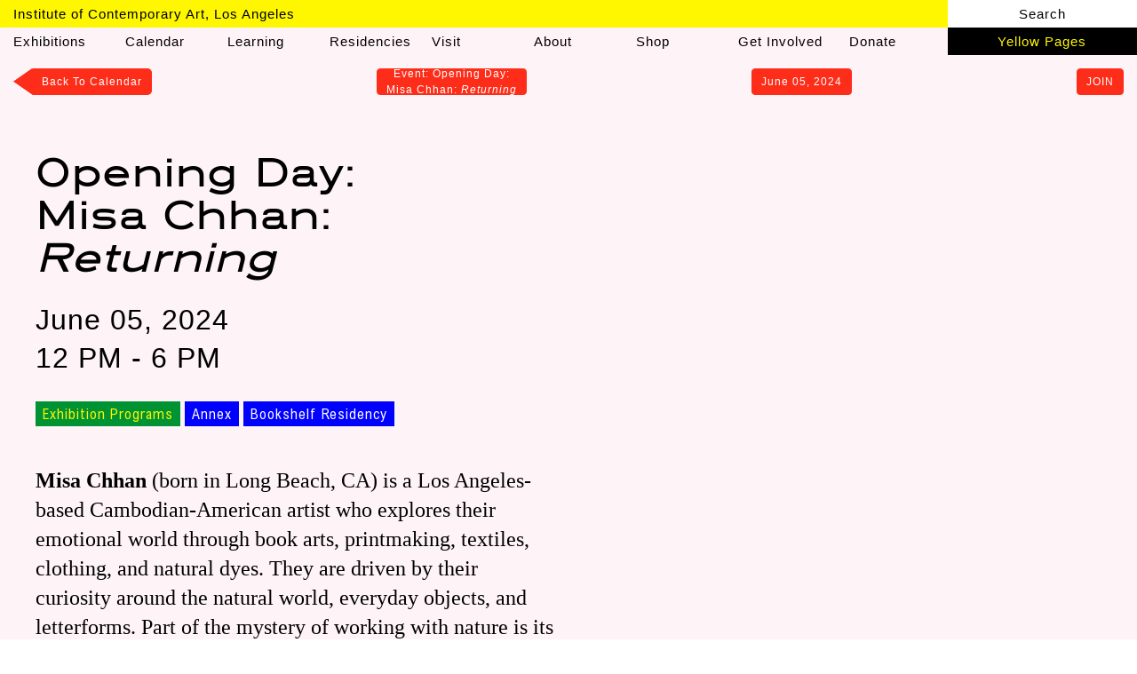

--- FILE ---
content_type: text/html; charset=utf-8
request_url: https://www.theicala.org/en/events/564-opening-day-br-misa-chhan-returning
body_size: 10296
content:


<!DOCTYPE html>
<html lang="en" data-app="economy-icala" class="show  ">
  <head itemscope itemtype="http://schema.org/WebSite">
    <meta charset="utf-8" />
    <meta http-equiv="X-UA-Compatible" content="IE=edge" />
    <meta name="description" content="ICA LA" />
    <meta name="keywords" content="ICA LA, museum, los angeles, art" />
    <meta name="viewport" content="width=device-width, initial-scale=1.0" id="meta-viewport" />

    <meta property="og:title" content="Opening Day: Misa Chhan: Returning - Institute of Contemporary Art, Los Angeles" />
    <meta property="og:site_name" content="Institute of Contemporary Art, Los Angeles"/>
    <meta property="og:type" content="website">
    <meta property="og:description" content="ICA LA" />

    <meta name="csrf-param" content="authenticity_token" />
<meta name="csrf-token" content="ywRGm3wp/BioDr6FNk0SvJnXW4F3oYxGvv/Ym/djz0P/DGuy+kMN4CDoIhKDF8MSsW9ZflZ2dFGBXSbPGSWchw==" />

    <title itemprop="name">Opening Day: Misa Chhan: Returning - Institute of Contemporary Art, Los Angeles</title>

        <link rel="apple-touch-icon" sizes="180x180" href="https://d1u1wt6xlk1ysg.cloudfront.net/assets/favicons/apple-touch-icon-5952eefeeb7f7ca52e7de79fa37b028093788b453de7b4fdf538d793d9a3ed61.png">
  <link rel="icon" type="image/png" sizes="32x32" href="https://d1u1wt6xlk1ysg.cloudfront.net/assets/favicons/favicon-32x32-a19fcb348d8e2765834602829a7a52f4b82b380ba02309fb761497ef1c6380ea.png">
  <link rel="icon" type="image/png" sizes="16x16" href="https://d1u1wt6xlk1ysg.cloudfront.net/assets/favicons/favicon-16x16-47734bb77c53945303f1a685db5f6aabc2a22fe3cfbabbb8a851567e8339e72a.png">






      <link rel="stylesheet" media="screen" href="https://d1u1wt6xlk1ysg.cloudfront.net/packs/css/application-caa7e368.css" data-turbo-track="reload" />


    <script src="https://d1u1wt6xlk1ysg.cloudfront.net/assets/economy-db195c22ddfe0268018ccf4c8c939882e7d5004924c004ea69b555ee17518cbf.js" data-turbolinks-track="reload"></script>


      <script src="https://d1u1wt6xlk1ysg.cloudfront.net/assets/application_sprockets-0bae7cfa29cd77f36b722eee81d893cde535752cc4e480d8c604e09786715377.js" data-turbo-track="reload"></script>
  <script src="https://d1u1wt6xlk1ysg.cloudfront.net/packs/js/application-2bc0fefcb9d7812acef6.js" data-turbo-track="reload"></script>

  <!-- Google tag (gtag.js) -->
  <script async src="https://www.googletagmanager.com/gtag/js?id=G-Y9WW2XVQ0E"></script>
  <script>
    window.dataLayer = window.dataLayer || [];
    function gtag(){dataLayer.push(arguments);}
    gtag('js', new Date());
    gtag('config', 'G-Y9WW2XVQ0E');
  </script>

  <script async defer src="https://maps.googleapis.com/maps/api/js?key=AIzaSyA_u8UTHn1G4LNy466aXKaDthnnVOBliLs&callback=App.googleMapsInit"></script>

  <script>
  SpreePaths = {"mounted_at":"/shop/","admin":"admin/"}
</script>

  <script src="https://d1u1wt6xlk1ysg.cloudfront.net/assets/spree_custom-7402ab64f658c6da8f7bd51373c1aa39b70b1223879973a6f8b90a812037dc0c.js"></script>

    
    


    

  </head>

    <body    class="controller--event_pages action--show current-user--not-admin ">
      <!-- Google Tag Manager (noscript) FROM ECONOMY -->
<!-- End Google Tag Manager (noscript) -->

        <div class="footer-push-wrapper">
    <header class="header--primary js-header-primary">
  <div class="container-fluid">
    <div class="row">
      <div class="header__title-col col-sm-10">
        <h1><a class="blank-link" href="/en/">Institute of Contemporary Art, Los Angeles</a></h1>
      </div>
      <div class="header__search-col col-sm-2">
        <div class="header__search-form">
          <div class="header__search-form__arrow-right">
            <svg width="21px" height="22px" viewbox="0 0 21 22" version="1.1" xmlns="http://www.w3.org/2000/svg" xmlns:xlink="http://www.w3.org/1999/xlink">
    <g id="thin_arrow_right-All-pages" stroke="none" stroke-width="1" fill="none" fill-rule="evenodd" stroke-linecap="square">
        <g id="thin_arrow_right_calendar-full---1024" transform="translate(-191.000000, -2938.000000)" stroke="#000000">
            <g id="thin_arrow_right_icon/arrow" transform="translate(191.000000, 2939.000000)">
                <g id="thin_arrow_right_Group-8-Copy">
                    <path d="M17.3137167,3.31371674 L17.3137167,16.4387537 C17.3137167,16.9219825 16.9158474,17.3137167 16.4387537,17.3137167 L3.31371674,17.3137167" id="thin_arrow_right_Rectangle-8" transform="translate(10.313717, 10.313717) rotate(-45.000000) translate(-10.313717, -10.313717) "></path>
                    <path d="M13.59375,10.5 L1.40625,10.5" id="thin_arrow_right_Line"></path>
                </g>
            </g>
        </g>
    </g>
</svg>

          </div>
          <div class="header__search-form__close">
            <svg width="30px" height="28px" viewbox="0 0 30 28" version="1.1" xmlns="http://www.w3.org/2000/svg" xmlns:xlink="http://www.w3.org/1999/xlink">
    <g id="search_close_All-pages" stroke="none" stroke-width="1" fill="none" fill-rule="evenodd" stroke-linecap="square">
        <g id="search_close_Desktop-Copy-11" transform="translate(-983.000000, -81.000000)" stroke="#393C3C">
            <g id="search_close_nav/home1024" transform="translate(-1.000000, 73.000000)">
                <g id="search_close_icn-x" transform="translate(984.000000, 7.000000)">
                    <path d="M1.36363636,1.36363636 L28.6363636,28.6363636" id="search_close_Line"></path>
                    <path d="M1.36363636,1.36363636 L28.6363636,28.6363636" id="search_close_Line" transform="translate(15.000000, 15.000000) scale(-1, 1) translate(-15.000000, -15.000000) "></path>
                </g>
            </g>
        </g>
    </g>
</svg>

          </div>
          <div class="search-form">
            <form class="search-form__form" action="/en/search" accept-charset="UTF-8" data-remote="true" method="post">
              <input class="search__input" id="query" name="query" type="text" placeholder="Search" value="" />
</form>          </div>
        </div>
        Search
      </div>
    </div>
    <div class="row">
      <div class="header__menu-col col-sm-10">
              <ul class="menu menu--main_menu ">
          <li class="menu__item  menu__item--level-0 menu__item--exhibitions menu__item--with-children">
    <a class="menu__item__link" href="/en/exhibitions">Exhibitions</a>
      <ul class="menu__sub-menu">
          <li class="menu__item menu__item--siblings-2 menu__item--with-siblings menu__item--level-1 menu__item--nav_exhibitions_current">
    <a class="menu__item__link" href="/en/exhibitions#current">Current</a>
</li>  <li class="menu__item menu__item--siblings-2 menu__item--with-siblings menu__item--level-1 menu__item--nav_exhibitions_upcoming">
    <a class="menu__item__link" href="/en/exhibitions#upcoming">Upcoming</a>
</li>  <li class="menu__item menu__item--siblings-2 menu__item--with-siblings menu__item--level-1 menu__item--nav_exhibitions_past">
    <a class="menu__item__link" href="/en/exhibitions#past">Past</a>
</li>
</ul></li>  <li class="menu__item  menu__item--level-0 menu__item--calendar">
    <a class="menu__item__link" href="/en/calendar">Calendar</a>
</li>  <li class="menu__item  menu__item--level-0 menu__item--nav_learning menu__item--with-children">
    <a class="menu__item__link" href="/en/learning">Learning</a>
      <ul class="menu__sub-menu">
          <li class="menu__item menu__item--siblings-3 menu__item--with-siblings menu__item--level-1 menu__item--digital-projects">
    <a class="menu__item__link" href="/en/digital-projects"><span class="translation_missing" title="translation missing: en.Digital Projects">Digital Projects</span></a>
</li>  <li class="menu__item menu__item--siblings-3 menu__item--with-siblings menu__item--level-1 menu__item--public-programs">
    <a class="menu__item__link" href="/en/public-programs"><span class="translation_missing" title="translation missing: en.Public Programs">Public Programs</span></a>
</li>  <li class="menu__item menu__item--siblings-3 menu__item--with-siblings menu__item--level-1 menu__item--schools-community">
    <a class="menu__item__link" href="/en/schools-community"><span class="translation_missing" title="translation missing: en.Schools &amp; Community">Schools &amp; Community</span></a>
</li>  <li class="menu__item menu__item--siblings-3 menu__item--with-siblings menu__item--level-1 menu__item--special-projects">
    <a class="menu__item__link" href="/en/special-projects"><span class="translation_missing" title="translation missing: en.Special Projects">Special Projects</span></a>
</li>
</ul></li>  <li class="menu__item  menu__item--level-0 menu__item--residencies menu__item--with-children">
    <a class="menu__item__link" href="/en/residencies"><span class="translation_missing" title="translation missing: en.Residencies">Residencies</span></a>
      <ul class="menu__sub-menu">
          <li class="menu__item menu__item--siblings-2 menu__item--with-siblings menu__item--level-1 menu__item--artists-in-residence">
    <a class="menu__item__link" href="/en/residencies/air"><span class="translation_missing" title="translation missing: en.Artists-in-Residence">Artists In Residence</span></a>
</li>  <li class="menu__item menu__item--siblings-2 menu__item--with-siblings menu__item--level-1 menu__item--bookshelf-residence">
    <a class="menu__item__link" href="/en/residencies/bookshelf-residency"><span class="translation_missing" title="translation missing: en.Bookshelf Residence">Bookshelf Residence</span></a>
</li>  <li class="menu__item menu__item--siblings-2 menu__item--with-siblings menu__item--level-1 menu__item--field-workshop">
    <a class="menu__item__link" href="/en/residencies/fw-air"><span class="translation_missing" title="translation missing: en.Field Workshop">Field Workshop</span></a>
</li>
</ul></li>  <li class="menu__item  menu__item--level-0 menu__item--visit">
    <a class="menu__item__link" href="/en/visit">Visit</a>
</li>  <li class="menu__item  menu__item--level-0 menu__item--about menu__item--with-children">
    <a class="menu__item__link" href="/en/about">About</a>
      <ul class="menu__sub-menu">
          <li class="menu__item menu__item--siblings-5 menu__item--with-siblings menu__item--level-1 menu__item--nav_staff">
    <a class="menu__item__link" href="/en/staff">Staff</a>
</li>  <li class="menu__item menu__item--siblings-5 menu__item--with-siblings menu__item--level-1 menu__item--governance">
    <a class="menu__item__link" href="/en/governance"><span class="translation_missing" title="translation missing: en.governance">Governance</span></a>
</li>  <li class="menu__item menu__item--siblings-5 menu__item--with-siblings menu__item--level-1 menu__item--nav_press">
    <a class="menu__item__link" href="/en/press">Press</a>
</li>  <li class="menu__item menu__item--siblings-5 menu__item--with-siblings menu__item--level-1 menu__item--partnerships">
    <a class="menu__item__link" href="/en/partnerships"><span class="translation_missing" title="translation missing: en.partnerships">Partnerships</span></a>
</li>  <li class="menu__item menu__item--siblings-5 menu__item--with-siblings menu__item--level-1 menu__item--opportunities">
    <a class="menu__item__link" href="/en/opportunities"><span class="translation_missing" title="translation missing: en.opportunities">Opportunities</span></a>
</li>  <li class="menu__item menu__item--siblings-5 menu__item--with-siblings menu__item--level-1 menu__item--annual-report">
    <a class="menu__item__link" href="/en/about/annual-report"><span class="translation_missing" title="translation missing: en.Annual Report">Annual Report</span></a>
</li>
</ul></li>  <li class="menu__item  menu__item--level-0 menu__item--shop">
    <a class="menu__item__link" href="/en/shop"><span class="translation_missing" title="translation missing: en.shop">Shop</span></a>
</li>  <li class="menu__item  menu__item--level-0 menu__item--get_involved menu__item--with-children">
    <a class="menu__item__link" href="/en/get-involved">Get Involved</a>
      <ul class="menu__sub-menu">
          <li class="menu__item menu__item--siblings-6 menu__item--with-siblings menu__item--level-1 menu__item--incognito">
    <a class="menu__item__link" href="/en/incognito"><span class="translation_missing" title="translation missing: en.INCOGNITO">Incognito</span></a>
</li>  <li class="menu__item menu__item--siblings-6 menu__item--with-siblings menu__item--level-1 menu__item--membership">
    <a class="menu__item__link" href="/en/membership"><span class="translation_missing" title="translation missing: en.Membership">Membership</span></a>
</li>  <li class="menu__item menu__item--siblings-6 menu__item--with-siblings menu__item--level-1 menu__item--patron-groups">
    <a class="menu__item__link" href="/en/get-involved/patrongroups"><span class="translation_missing" title="translation missing: en.Patron Groups">Patron Groups</span></a>
</li>  <li class="menu__item menu__item--siblings-6 menu__item--with-siblings menu__item--level-1 menu__item--institutional_support">
    <a class="menu__item__link" href="/en/get-involved/institutional-support"><span class="translation_missing" title="translation missing: en.institutional_support">Institutional Support</span></a>
</li>  <li class="menu__item menu__item--siblings-6 menu__item--with-siblings menu__item--level-1 menu__item--artist_edition_series">
    <a class="menu__item__link" href="/en/get-involved/artist-edition-series"><span class="translation_missing" title="translation missing: en.Artist_Edition_Series">Artist Edition Series</span></a>
</li>  <li class="menu__item menu__item--siblings-6 menu__item--with-siblings menu__item--level-1 menu__item--sustainability">
    <a class="menu__item__link" href="/en/get-involved/sustainability"><span class="translation_missing" title="translation missing: en.Sustainability">Sustainability</span></a>
</li>  <li class="menu__item menu__item--siblings-6 menu__item--with-siblings menu__item--level-1 menu__item--corporate">
    <a class="menu__item__link" href="/en/get-involved/corporate"><span class="translation_missing" title="translation missing: en.Corporate">Corporate</span></a>
</li>
</ul></li>  <li class="menu__item  menu__item--level-0 menu__item--donate">
    <a class="menu__item__link" href="/en/forms/1-donation"><span class="translation_missing" title="translation missing: en.Donate">Donate</span></a>
</li>
</ul>
      </div>
      <div class="header__yellow-pages-col col-sm-2">
        <a class="blank-link" href="/en/yellow-pages">Yellow Pages</a>
      </div>
    </div>
  </div>
</header>

<header class="header--primary--mobile">
  <div class="container-fluid">
    <div class="row">
      <div class="header--primary--mobile__title-col col-sm-12">
        <div class="hamburger">
          <div class="hamburger__inner">
            <div class="hamburger__line hamburger__line-1"></div>
            <div class="hamburger__line hamburger__line-2"></div>
            <div class="hamburger__line hamburger__line-3"></div>
          </div>
        </div>
        <h1 class="header--primary--mobile__title">
          <a class="blank-link" href="/en/">Institute of Contemporary Art, Los Angeles</a>
</h1>      </div>
      <div class="header--primary--mobile__menu-col col-sm-12">
              <ul class="menu menu--main_menu ">
          <li class="menu__item  menu__item--level-0 menu__item--exhibitions menu__item--with-children">
    <a class="menu__item__link" href="/en/exhibitions">exhibitions</a>
      <ul class="menu__sub-menu">
          <li class="menu__item menu__item--siblings-2 menu__item--with-siblings menu__item--level-1 menu__item--nav_exhibitions_current">
    <a class="menu__item__link" href="/en/exhibitions#current">nav_exhibitions_current</a>
</li>  <li class="menu__item menu__item--siblings-2 menu__item--with-siblings menu__item--level-1 menu__item--nav_exhibitions_upcoming">
    <a class="menu__item__link" href="/en/exhibitions#upcoming">nav_exhibitions_upcoming</a>
</li>  <li class="menu__item menu__item--siblings-2 menu__item--with-siblings menu__item--level-1 menu__item--nav_exhibitions_past">
    <a class="menu__item__link" href="/en/exhibitions#past">nav_exhibitions_past</a>
</li>
</ul></li>  <li class="menu__item  menu__item--level-0 menu__item--calendar">
    <a class="menu__item__link" href="/en/calendar">calendar</a>
</li>  <li class="menu__item  menu__item--level-0 menu__item--nav_learning menu__item--with-children">
    <a class="menu__item__link" href="/en/learning">nav_learning</a>
      <ul class="menu__sub-menu">
          <li class="menu__item menu__item--siblings-3 menu__item--with-siblings menu__item--level-1 menu__item--digital-projects">
    <a class="menu__item__link" href="/en/digital-projects">Digital Projects</a>
</li>  <li class="menu__item menu__item--siblings-3 menu__item--with-siblings menu__item--level-1 menu__item--public-programs">
    <a class="menu__item__link" href="/en/public-programs">Public Programs</a>
</li>  <li class="menu__item menu__item--siblings-3 menu__item--with-siblings menu__item--level-1 menu__item--schools-community">
    <a class="menu__item__link" href="/en/schools-community">Schools &amp; Community</a>
</li>  <li class="menu__item menu__item--siblings-3 menu__item--with-siblings menu__item--level-1 menu__item--special-projects">
    <a class="menu__item__link" href="/en/special-projects">Special Projects</a>
</li>
</ul></li>  <li class="menu__item  menu__item--level-0 menu__item--residencies menu__item--with-children">
    <a class="menu__item__link" href="/en/residencies">Residencies</a>
      <ul class="menu__sub-menu">
          <li class="menu__item menu__item--siblings-2 menu__item--with-siblings menu__item--level-1 menu__item--artists-in-residence">
    <a class="menu__item__link" href="/en/residencies/air">Artists-in-Residence</a>
</li>  <li class="menu__item menu__item--siblings-2 menu__item--with-siblings menu__item--level-1 menu__item--bookshelf-residence">
    <a class="menu__item__link" href="/en/residencies/bookshelf-residency">Bookshelf Residence</a>
</li>  <li class="menu__item menu__item--siblings-2 menu__item--with-siblings menu__item--level-1 menu__item--field-workshop">
    <a class="menu__item__link" href="/en/residencies/fw-air">Field Workshop</a>
</li>
</ul></li>  <li class="menu__item  menu__item--level-0 menu__item--visit">
    <a class="menu__item__link" href="/en/visit">visit</a>
</li>  <li class="menu__item  menu__item--level-0 menu__item--about menu__item--with-children">
    <a class="menu__item__link" href="/en/about">about</a>
      <ul class="menu__sub-menu">
          <li class="menu__item menu__item--siblings-5 menu__item--with-siblings menu__item--level-1 menu__item--nav_staff">
    <a class="menu__item__link" href="/en/staff">nav_staff</a>
</li>  <li class="menu__item menu__item--siblings-5 menu__item--with-siblings menu__item--level-1 menu__item--governance">
    <a class="menu__item__link" href="/en/governance">governance</a>
</li>  <li class="menu__item menu__item--siblings-5 menu__item--with-siblings menu__item--level-1 menu__item--nav_press">
    <a class="menu__item__link" href="/en/press">nav_press</a>
</li>  <li class="menu__item menu__item--siblings-5 menu__item--with-siblings menu__item--level-1 menu__item--partnerships">
    <a class="menu__item__link" href="/en/partnerships">partnerships</a>
</li>  <li class="menu__item menu__item--siblings-5 menu__item--with-siblings menu__item--level-1 menu__item--opportunities">
    <a class="menu__item__link" href="/en/opportunities">opportunities</a>
</li>  <li class="menu__item menu__item--siblings-5 menu__item--with-siblings menu__item--level-1 menu__item--annual-report">
    <a class="menu__item__link" href="/en/about/annual-report">Annual Report</a>
</li>
</ul></li>  <li class="menu__item  menu__item--level-0 menu__item--shop">
    <a class="menu__item__link" href="/en/shop">shop</a>
</li>  <li class="menu__item  menu__item--level-0 menu__item--get_involved menu__item--with-children">
    <a class="menu__item__link" href="/en/get-involved">get_involved</a>
      <ul class="menu__sub-menu">
          <li class="menu__item menu__item--siblings-6 menu__item--with-siblings menu__item--level-1 menu__item--incognito">
    <a class="menu__item__link" href="/en/incognito">INCOGNITO</a>
</li>  <li class="menu__item menu__item--siblings-6 menu__item--with-siblings menu__item--level-1 menu__item--membership">
    <a class="menu__item__link" href="/en/membership">Membership</a>
</li>  <li class="menu__item menu__item--siblings-6 menu__item--with-siblings menu__item--level-1 menu__item--patron-groups">
    <a class="menu__item__link" href="/en/get-involved/patrongroups">Patron Groups</a>
</li>  <li class="menu__item menu__item--siblings-6 menu__item--with-siblings menu__item--level-1 menu__item--institutional_support">
    <a class="menu__item__link" href="/en/get-involved/institutional-support">institutional_support</a>
</li>  <li class="menu__item menu__item--siblings-6 menu__item--with-siblings menu__item--level-1 menu__item--artist_edition_series">
    <a class="menu__item__link" href="/en/get-involved/artist-edition-series">Artist_Edition_Series</a>
</li>  <li class="menu__item menu__item--siblings-6 menu__item--with-siblings menu__item--level-1 menu__item--sustainability">
    <a class="menu__item__link" href="/en/get-involved/sustainability">Sustainability</a>
</li>  <li class="menu__item menu__item--siblings-6 menu__item--with-siblings menu__item--level-1 menu__item--corporate">
    <a class="menu__item__link" href="/en/get-involved/corporate">Corporate</a>
</li>
</ul></li>  <li class="menu__item  menu__item--level-0 menu__item--donate">
    <a class="menu__item__link" href="/en/forms/1-donation">Donate</a>
</li>
</ul>
        <div class="header--primary--mobile__yellow-pages-col psuedo-menu-item">
          <a class="blank-link" href="/en/yellow-pages">Yellow Pages</a>
        </div>
        <div class="header--primary--mobile__search-col psuedo-menu-item">
          <a class="blank-link" href="/en/search">Search</a>
        </div>
      </div>
    </div>
  </div>
</header>

<div class="header--primary--mobile-push"></div>

<div class="header--primary--mobile-cover"></div>

    
<div class="event-show__sign-posts sign_posts--wrapper">
  <div class="post post--back">
    
        <div class='sign-post sign-post-left '>
          <a href='/en/events' class='blank-link' >
            <div class='sign-post--inner sign-post-left--inner'>
              <div class='sign-post--triangle left-triangle'></div>
              <span class='sign-post__label'><span class='hidden-xs'>Back To </span>Calendar</span>
            </div>
          </a>
        </div>
      
  </div>
    <div class="post post--title hidden-xs">
    <div class='sign-post sign-post-square '><span class='record-title'>Event: Opening Day: <br>Misa Chhan: <em>Returning</em></span></div>
  </div>

  <div class="post post--date hidden-xs">
    <div class='sign-post sign-post-square '><span class='record-title'>June 05, 2024</span></div>
  </div>

  <div class="post post--link">
      <div class='sign-post sign-post-square '><a class='record-title' href='/memberships'>JOIN</a></div>
  </div>

</div>


<div class="site-container">
  <div class="container-fluid">
    <div class="row">
      <div class="col-sm-6">
        <div class="event_page--title">
          <h1>Opening Day: <br>Misa Chhan: <em>Returning</em></h1>
        </div>
        <div class="event_page--event-sidebar">
  <div class='event-sidebar--item'>
    June 05, 2024
  </div>

  <div class='event-sidebar--item'>
     12 PM -   6 PM
  </div>


</div>

        <div class="badges"><div class="badge badge-calendar_category badge-title--a-class-blank-link-href-en-calendar-category-3-exhibition-programs-a"><a class="blank-link" href="/en/calendar?category=3">Exhibition Programs</a></div><div class="badge badge-descriptive_tag badge-title--annex">Annex</div><div class="badge badge-descriptive_tag badge-title--bookshelf-residency">Bookshelf Residency</div></div>
          <div class="hidden-xs">
            <div class="event_page--intro-wrapper">
  <div class="event_page--intro-text markdown">
    <div class="markdown">
      <p><strong>Misa Chhan</strong> (born in Long Beach, CA) is a Los Angeles-based Cambodian-American artist who explores their emotional world through book arts, printmaking, textiles, clothing, and natural dyes. They are driven by their curiosity around the natural world, everyday objects, and letterforms. Part of the mystery of working with nature is its transmutability, with which Chhan likes to play. </p><p>Growing dye plants and gardening are integral to their practice. Each spring Chhan plants a Japanese variety of indigo called <em>Persicaria tinctoria</em> from hand-germinated seed in their family’s garden patch. After coaxing color from the harvested plants, the remnants are composted and returned to the soil, thus completing a circular process from seed to dye. Other repurposed organic materials, such as avocado pits and kitchen scraps, are also used to create textile dye.  </p><p>In <em>Returning</em>, Chhan re-explores book arts and artists books, from where their love for natural dyes and textiles stems. Originally trained in print and book arts, Chhan’s autodidactic textile work is inflected with the visual language of printmaking.  Using a variety of techniques such as block printing, <em>katazome</em> rice paste resists, and <em>shibori</em> dyeing, this installation assembles a selection of letterpress prints, monotypes, cyanotypes, textiles, clothing, artists books, and dried plants to draw us into a dreamy world of print and color.</p><p>Please come by on opening day for a casual hangout with the artist. Donuts will be provided by the Chhan family’s donut shop, <a data-external="true" href="https://nam04.safelinks.protection.outlook.com/?url=https%3A%2F%2Fwww.yelp.com%2Fbiz%2Fmonterey-donut-los-angeles&amp;data=05%7C02%7CAlee%40theicala.org%7C97eb9890ab03416dd96508dc84c2ccf1%7C4ac44fde137145ee92e11f981b0ba0b5%7C0%7C0%7C638531219419150261%7CUnknown%7CTWFpbGZsb3d8eyJWIjoiMC4wLjAwMDAiLCJQIjoiV2luMzIiLCJBTiI6Ik1haWwiLCJXVCI6Mn0%3D%7C0%7C%7C%7C&amp;sdata=TduvCPDh5T2YPhmU1aQ0khzdTGCYwH6k2%2Fgs9cHETpQ%3D&amp;reserved=0">Monterey Donut</a>, from 2-5pm!</p><p>This Annex exhibition was curated by Wendy Yao as part of the Ooga Booga Bookshelf Residency at ICA LA.</p>
    </div>
  </div>
</div>

          </div>
      </div>


      <div class="hidden-sm hidden-md hidden-lg hidden-xl">
        <div class="event_page--intro-wrapper">
  <div class="event_page--intro-text markdown">
    <div class="markdown">
      <p><strong>Misa Chhan</strong> (born in Long Beach, CA) is a Los Angeles-based Cambodian-American artist who explores their emotional world through book arts, printmaking, textiles, clothing, and natural dyes. They are driven by their curiosity around the natural world, everyday objects, and letterforms. Part of the mystery of working with nature is its transmutability, with which Chhan likes to play. </p><p>Growing dye plants and gardening are integral to their practice. Each spring Chhan plants a Japanese variety of indigo called <em>Persicaria tinctoria</em> from hand-germinated seed in their family’s garden patch. After coaxing color from the harvested plants, the remnants are composted and returned to the soil, thus completing a circular process from seed to dye. Other repurposed organic materials, such as avocado pits and kitchen scraps, are also used to create textile dye.  </p><p>In <em>Returning</em>, Chhan re-explores book arts and artists books, from where their love for natural dyes and textiles stems. Originally trained in print and book arts, Chhan’s autodidactic textile work is inflected with the visual language of printmaking.  Using a variety of techniques such as block printing, <em>katazome</em> rice paste resists, and <em>shibori</em> dyeing, this installation assembles a selection of letterpress prints, monotypes, cyanotypes, textiles, clothing, artists books, and dried plants to draw us into a dreamy world of print and color.</p><p>Please come by on opening day for a casual hangout with the artist. Donuts will be provided by the Chhan family’s donut shop, <a data-external="true" href="https://nam04.safelinks.protection.outlook.com/?url=https%3A%2F%2Fwww.yelp.com%2Fbiz%2Fmonterey-donut-los-angeles&amp;data=05%7C02%7CAlee%40theicala.org%7C97eb9890ab03416dd96508dc84c2ccf1%7C4ac44fde137145ee92e11f981b0ba0b5%7C0%7C0%7C638531219419150261%7CUnknown%7CTWFpbGZsb3d8eyJWIjoiMC4wLjAwMDAiLCJQIjoiV2luMzIiLCJBTiI6Ik1haWwiLCJXVCI6Mn0%3D%7C0%7C%7C%7C&amp;sdata=TduvCPDh5T2YPhmU1aQ0khzdTGCYwH6k2%2Fgs9cHETpQ%3D&amp;reserved=0">Monterey Donut</a>, from 2-5pm!</p><p>This Annex exhibition was curated by Wendy Yao as part of the Ooga Booga Bookshelf Residency at ICA LA.</p>
    </div>
  </div>
</div>

      </div>
    </div>
  </div>
</div>





      <div id="mmi-3608" class="image-grid-module js-image-grid-module measurable magic-module" data-event-category="magic_module/image_grid_module/3608" data-event-label="Image Grid Module 3608 (1/1)" data-instance-id="3608" data-id="968">        
  <div class="site-container">
    <div class="container-fluid">
      <div class="row">
          <div class="col-xs-6 col-sm-3 image_grid_module--slide" data-lightbox="true" data-full="https://d1u1wt6xlk1ysg.cloudfront.net/api/file/YRVLgirTjOcJSls4cIuk?&amp;fit=max">
            



<div class="responsive-image" data-mimetype="image/jpeg" style="width: 306px; max-width: 100%;">

  <div class="responsive-image-picture-wrapper" style="padding-bottom: 133.33333333333331%; position: relative; height: 0; overflow: hidden">

           
        <picture style="position: relative; top: 0; left: 0; width: 100%;">

            <!--[if IE 9]><video style="display: none;"><![endif]-->
            <source srcset="https://d1u1wt6xlk1ysg.cloudfront.net/api/file/YRVLgirTjOcJSls4cIuk/convert?fit=max&amp;format=jpg&amp;h=&amp;quality=95&amp;w=306&amp;compress=true&amp;fit=max, https://d1u1wt6xlk1ysg.cloudfront.net/api/file/YRVLgirTjOcJSls4cIuk/convert?fit=clip&amp;format=jpg&amp;h=&amp;quality=75&amp;w=612&amp;compress=true&amp;fit=clip 2x">
            <!--[if IE 9]></video><![endif]-->
            <img srcset="https://d1u1wt6xlk1ysg.cloudfront.net/api/file/YRVLgirTjOcJSls4cIuk/convert?fit=max&amp;format=jpg&amp;h=&amp;quality=95&amp;w=306&amp;compress=true&amp;fit=max, https://d1u1wt6xlk1ysg.cloudfront.net/api/file/YRVLgirTjOcJSls4cIuk/convert?fit=clip&amp;format=jpg&amp;h=&amp;quality=75&amp;w=612&amp;compress=true&amp;fit=clip 2x" alt="Misachhan">

</picture>
    

  </div>

  

</div>
</div>          <div class="col-xs-6 col-sm-3 image_grid_module--slide" data-lightbox="true" data-full="https://d1u1wt6xlk1ysg.cloudfront.net/api/file/0z4hBoZTdWKyxKcuT50I?&amp;fit=max">
            



<div class="responsive-image" data-mimetype="image/jpeg" style="width: 290px; max-width: 100%;">

  <div class="responsive-image-picture-wrapper" style="padding-bottom: 143.33333333333334%; position: relative; height: 0; overflow: hidden">

        <picture style="position: relative; top: 0; left: 0; width: 100%;">

            <!--[if IE 9]><video style="display: none;"><![endif]-->
            <source srcset="https://d1u1wt6xlk1ysg.cloudfront.net/api/file/0z4hBoZTdWKyxKcuT50I/convert?fit=max&amp;format=jpg&amp;h=&amp;quality=95&amp;w=290&amp;compress=true&amp;fit=max, https://d1u1wt6xlk1ysg.cloudfront.net/api/file/0z4hBoZTdWKyxKcuT50I/convert?fit=clip&amp;format=jpg&amp;h=&amp;quality=75&amp;w=580&amp;compress=true&amp;fit=clip 2x">
            <!--[if IE 9]></video><![endif]-->
            <img srcset="https://d1u1wt6xlk1ysg.cloudfront.net/api/file/0z4hBoZTdWKyxKcuT50I/convert?fit=max&amp;format=jpg&amp;h=&amp;quality=95&amp;w=290&amp;compress=true&amp;fit=max, https://d1u1wt6xlk1ysg.cloudfront.net/api/file/0z4hBoZTdWKyxKcuT50I/convert?fit=clip&amp;format=jpg&amp;h=&amp;quality=75&amp;w=580&amp;compress=true&amp;fit=clip 2x" alt="Misachhan3">

</picture>
    

  </div>

  

</div>
</div>          <div class="col-xs-6 col-sm-3 image_grid_module--slide" data-lightbox="true" data-full="https://d1u1wt6xlk1ysg.cloudfront.net/api/file/CbdWbmd7Qdm6VBOitIdi?&amp;fit=max">
            



<div class="responsive-image" data-mimetype="image/jpeg" style="width: 306px; max-width: 100%;">

  <div class="responsive-image-picture-wrapper" style="padding-bottom: 133.33333333333331%; position: relative; height: 0; overflow: hidden">

        <picture style="position: relative; top: 0; left: 0; width: 100%;">

            <!--[if IE 9]><video style="display: none;"><![endif]-->
            <source srcset="https://d1u1wt6xlk1ysg.cloudfront.net/api/file/CbdWbmd7Qdm6VBOitIdi/convert?fit=max&amp;format=jpg&amp;h=&amp;quality=95&amp;w=306&amp;compress=true&amp;fit=max, https://d1u1wt6xlk1ysg.cloudfront.net/api/file/CbdWbmd7Qdm6VBOitIdi/convert?fit=clip&amp;format=jpg&amp;h=&amp;quality=75&amp;w=612&amp;compress=true&amp;fit=clip 2x">
            <!--[if IE 9]></video><![endif]-->
            <img srcset="https://d1u1wt6xlk1ysg.cloudfront.net/api/file/CbdWbmd7Qdm6VBOitIdi/convert?fit=max&amp;format=jpg&amp;h=&amp;quality=95&amp;w=306&amp;compress=true&amp;fit=max, https://d1u1wt6xlk1ysg.cloudfront.net/api/file/CbdWbmd7Qdm6VBOitIdi/convert?fit=clip&amp;format=jpg&amp;h=&amp;quality=75&amp;w=612&amp;compress=true&amp;fit=clip 2x" alt="Misachhan2">

</picture>
    

  </div>

  

</div>
</div>      </div>
    </div>
  </div>


</div>





  <div class="calendar__coming-up">
    <div class="site-container">
      <div class="container-fluid">
        <div class="row">
          <div class="col-sm-12">
            <div class="calendar__coming-up__header">
              <div class="calendar__coming-up__header__title title outlined">Coming up</div>
              
        <div class='sign-post sign-post-left '>
          <a href='/en/calendar' class='blank-link' >
            <div class='sign-post--inner sign-post-left--inner'>
              <div class='sign-post--triangle left-triangle'></div>
              <span class='sign-post__label'>Back to Calendar</span>
            </div>
          </a>
        </div>
      
                <div class='sign-post sign-post-right '><a href='/en/events/565-fac-xtra-retreat-fxr-force-ghosts' class='blank-link'><div class='sign-post--inner sign-post-right--inner'><span class='sign-post__label'><span class="translation_missing" title="translation missing: en.next_event">Next Event</span></span><div class='sign-post--triangle right-triangle'></div></div></a></div>
            </div>
          </div>
              
<div class="calendar-event calendar-event--single-day calendar-event--index-0 calendar-event--first calendar-event--last col-sm-3">
  <div class="calendar-event__date-area">
    <div class="row small-gutters">
        <div class="col-sm-6">
          <div class="calendar-event__weekday">
            <div>
              Wednesday
            </div>
          </div>
          <div class="calendar-event__day font-din--large">
            28
          </div>
        </div>
      <div class="col-sm-6">
        <div class="calendar-event__time">
              7 PM
        </div>
</div>    </div>
  </div>

  <h3 class="calendar-event__title font-din--small">
    <a class="blank-link" href="/en/events/2685-pov-tour-candice-lin-on-samar-al-summary-s-excavating-the-sky">
      <p>POV Tour: Candice Lin on Samar al Summary’s <em>Excavating the Sky</em></p>
</a>  </h3>
    <div class="badges"><div class="badge badge-calendar_category badge-title--a-class-blank-link-href-en-calendar-category-1-tours-a"><a class="blank-link" href="/en/calendar?category=1">Tours</a></div><div class="badge badge-descriptive_tag badge-title--programs">Programs</div></div>
      <div class="calendar-event__image blank-link">
        <a class="blank-link" href="/en/events/2685-pov-tour-candice-lin-on-samar-al-summary-s-excavating-the-sky">
          



<div class="responsive-image" data-mimetype="image/png" style="width: 408px; max-width: 100%;">

  <div class="responsive-image-picture-wrapper" style="padding-bottom: 100.0%; position: relative; height: 0; overflow: hidden">

           
        <picture style="position: relative; top: 0; left: 0; width: 100%;">

            <!--[if IE 9]><video style="display: none;"><![endif]-->
            <source srcset="https://d1u1wt6xlk1ysg.cloudfront.net/api/file/wo0eKU3xQrpIzZhiY4AV/convert?fit=max&amp;format=jpg&amp;h=&amp;quality=95&amp;w=408&amp;compress=true&amp;fit=max, https://d1u1wt6xlk1ysg.cloudfront.net/api/file/wo0eKU3xQrpIzZhiY4AV/convert?fit=clip&amp;format=jpg&amp;h=&amp;quality=75&amp;w=816&amp;compress=true&amp;fit=clip 2x">
            <!--[if IE 9]></video><![endif]-->
            <img srcset="https://d1u1wt6xlk1ysg.cloudfront.net/api/file/wo0eKU3xQrpIzZhiY4AV/convert?fit=max&amp;format=jpg&amp;h=&amp;quality=95&amp;w=408&amp;compress=true&amp;fit=max, https://d1u1wt6xlk1ysg.cloudfront.net/api/file/wo0eKU3xQrpIzZhiY4AV/convert?fit=clip&amp;format=jpg&amp;h=&amp;quality=75&amp;w=816&amp;compress=true&amp;fit=clip 2x" alt="Candice lin hero (1)">

</picture>
    

  </div>

  

</div>
</a></div></div>
              
<div class="calendar-event calendar-event--single-day calendar-event--index-0 calendar-event--first calendar-event--last col-sm-3">
  <div class="calendar-event__date-area">
    <div class="row small-gutters">
        <div class="col-sm-6">
          <div class="calendar-event__weekday">
            <div>
              Saturday
            </div>
          </div>
          <div class="calendar-event__day font-din--large">
            31
          </div>
        </div>
      <div class="col-sm-6">
        <div class="calendar-event__time">
              3 PM
        </div>
</div>    </div>
  </div>

  <h3 class="calendar-event__title font-din--small">
    <a class="blank-link" href="/en/events/2782-queer-books-and-mega-milk">
      <p>Queer Books and <em>Mega Milk</em></p>
</a>  </h3>
    <div class="badges"><div class="badge badge-calendar_category badge-title--a-class-blank-link-href-en-calendar-category-16-talks-amp-panels-a"><a class="blank-link" href="/en/calendar?category=16">Talks &amp; Panels</a></div><div class="badge badge-descriptive_tag badge-title--bookshelf-residency">Bookshelf Residency</div></div>
      <div class="calendar-event__image blank-link">
        <a class="blank-link" href="/en/events/2782-queer-books-and-mega-milk">
          



<div class="responsive-image" data-mimetype="image/png" style="width: 408px; max-width: 100%;">

  <div class="responsive-image-picture-wrapper" style="padding-bottom: 100.0%; position: relative; height: 0; overflow: hidden">

           
        <picture style="position: relative; top: 0; left: 0; width: 100%;">

            <!--[if IE 9]><video style="display: none;"><![endif]-->
            <source srcset="https://d1u1wt6xlk1ysg.cloudfront.net/api/file/a9aCidU2RTSSuen5E83g/convert?fit=max&amp;format=jpg&amp;h=&amp;quality=95&amp;w=408&amp;compress=true&amp;fit=max, https://d1u1wt6xlk1ysg.cloudfront.net/api/file/a9aCidU2RTSSuen5E83g/convert?fit=clip&amp;format=jpg&amp;h=&amp;quality=75&amp;w=816&amp;compress=true&amp;fit=clip 2x">
            <!--[if IE 9]></video><![endif]-->
            <img srcset="https://d1u1wt6xlk1ysg.cloudfront.net/api/file/a9aCidU2RTSSuen5E83g/convert?fit=max&amp;format=jpg&amp;h=&amp;quality=95&amp;w=408&amp;compress=true&amp;fit=max, https://d1u1wt6xlk1ysg.cloudfront.net/api/file/a9aCidU2RTSSuen5E83g/convert?fit=clip&amp;format=jpg&amp;h=&amp;quality=75&amp;w=816&amp;compress=true&amp;fit=clip 2x" alt="01 31 26 queer books and mega milk hero">

</picture>
    

  </div>

  

</div>
</a></div></div>
              
<div class="calendar-event calendar-event--single-day calendar-event--index-0 calendar-event--first calendar-event--last col-sm-3">
  <div class="calendar-event__date-area">
    <div class="row small-gutters">
        <div class="col-sm-6">
          <div class="calendar-event__weekday">
            <div>
              Wednesday
            </div>
          </div>
          <div class="calendar-event__day font-din--large">
            04
          </div>
        </div>
      <div class="col-sm-6">
        <div class="calendar-event__time">
              7 PM
        </div>
</div>    </div>
  </div>

  <h3 class="calendar-event__title font-din--small">
    <a class="blank-link" href="/en/events/2716-i-write-your-name-escribo-tu-nombre-with-francisco-letelier">
      <p><em>I Write Your Name / Escribo Tu Nombre</em><br>with Francisco Letelier</p>
</a>  </h3>
    <div class="badges"><div class="badge badge-calendar_category badge-title--a-class-blank-link-href-en-calendar-category-15-screenings-a"><a class="blank-link" href="/en/calendar?category=15">Screenings</a></div><div class="badge badge-descriptive_tag badge-title--programs">Programs</div></div>
      <div class="calendar-event__image blank-link">
        <a class="blank-link" href="/en/events/2716-i-write-your-name-escribo-tu-nombre-with-francisco-letelier">
          



<div class="responsive-image" data-mimetype="image/png" style="width: 408px; max-width: 100%;">

  <div class="responsive-image-picture-wrapper" style="padding-bottom: 100.0%; position: relative; height: 0; overflow: hidden">

           
        <picture style="position: relative; top: 0; left: 0; width: 100%;">

            <!--[if IE 9]><video style="display: none;"><![endif]-->
            <source srcset="https://d1u1wt6xlk1ysg.cloudfront.net/api/file/R8M2YweWR6ONCSdFOVvL/convert?fit=max&amp;format=jpg&amp;h=&amp;quality=95&amp;w=408&amp;compress=true&amp;fit=max, https://d1u1wt6xlk1ysg.cloudfront.net/api/file/R8M2YweWR6ONCSdFOVvL/convert?fit=clip&amp;format=jpg&amp;h=&amp;quality=75&amp;w=816&amp;compress=true&amp;fit=clip 2x">
            <!--[if IE 9]></video><![endif]-->
            <img srcset="https://d1u1wt6xlk1ysg.cloudfront.net/api/file/R8M2YweWR6ONCSdFOVvL/convert?fit=max&amp;format=jpg&amp;h=&amp;quality=95&amp;w=408&amp;compress=true&amp;fit=max, https://d1u1wt6xlk1ysg.cloudfront.net/api/file/R8M2YweWR6ONCSdFOVvL/convert?fit=clip&amp;format=jpg&amp;h=&amp;quality=75&amp;w=816&amp;compress=true&amp;fit=clip 2x" alt="02 04 26 screening and talk with francisco letelier hero">

</picture>
    

  </div>

  

</div>
</a></div></div>
              
<div class="calendar-event calendar-event--single-day calendar-event--index-0 calendar-event--first calendar-event--last col-sm-3">
  <div class="calendar-event__date-area">
    <div class="row small-gutters">
        <div class="col-sm-6">
          <div class="calendar-event__weekday">
            <div>
              Wednesday
            </div>
          </div>
          <div class="calendar-event__day font-din--large">
            11
          </div>
        </div>
      <div class="col-sm-6">
        <div class="calendar-event__time">
              7 PM
        </div>
</div>    </div>
  </div>

  <h3 class="calendar-event__title font-din--small">
    <a class="blank-link" href="/en/events/2848-a-closer-look-curating-resilience">
      <p>A Closer Look: Curating Resilience</p>
</a>  </h3>
    <div class="badges"><div class="badge badge-calendar_category badge-title--a-class-blank-link-href-es-calendar-category-16-talks-amp-panels-a"><a class="blank-link" href="/es/calendar?category=16">Talks &amp; Panels</a></div><div class="badge badge-descriptive_tag badge-title--programs">Programs</div></div>
      <div class="calendar-event__image blank-link">
        <a class="blank-link" href="/es/events/2848-a-closer-look-curating-resilience">
          



<div class="responsive-image" data-mimetype="image/png" style="width: 408px; max-width: 100%;">

  <div class="responsive-image-picture-wrapper" style="padding-bottom: 100.0%; position: relative; height: 0; overflow: hidden">

           
        <picture style="position: relative; top: 0; left: 0; width: 100%;">

            <!--[if IE 9]><video style="display: none;"><![endif]-->
            <source srcset="https://d1u1wt6xlk1ysg.cloudfront.net/api/file/gGk5Gfb6SpiIM490ukPN/convert?fit=max&amp;format=jpg&amp;h=&amp;quality=95&amp;w=408&amp;compress=true&amp;fit=max, https://d1u1wt6xlk1ysg.cloudfront.net/api/file/gGk5Gfb6SpiIM490ukPN/convert?fit=clip&amp;format=jpg&amp;h=&amp;quality=75&amp;w=816&amp;compress=true&amp;fit=clip 2x">
            <!--[if IE 9]></video><![endif]-->
            <img srcset="https://d1u1wt6xlk1ysg.cloudfront.net/api/file/gGk5Gfb6SpiIM490ukPN/convert?fit=max&amp;format=jpg&amp;h=&amp;quality=95&amp;w=408&amp;compress=true&amp;fit=max, https://d1u1wt6xlk1ysg.cloudfront.net/api/file/gGk5Gfb6SpiIM490ukPN/convert?fit=clip&amp;format=jpg&amp;h=&amp;quality=75&amp;w=816&amp;compress=true&amp;fit=clip 2x" alt="A closer look curating resilience hero">

</picture>
    

  </div>

  

</div>
</a></div></div>
        </div>
      </div>
    </div>
  </div>

    <div class="footer-push"></div>
  </div>
  <footer class="footer--primary">
    <div class="footer-donate-callout">
      <div class="container-fluid">
        <div class="row">
          <div class="col-sm-12 ta-c">
            <div class="font-ar--regular">
              <div class="footer-donate-callout__text">
                <p>Together we are making an ICA for LA</p>
              </div>
              <a class="button button--blue" href="/en/memberships">Join now</a>
              <a class="button button--blue" href="/en/donate">Donate</a>
            </div>
          </div>
        </div>
      </div>
    </div>

    <div class="site-container">
      <div class="container-fluid">
        <div class="row">
          <div class="col-sm-12">
            <div class="footer--primary__note font-ar--regular markdown">
              <p>Find us on <a data-external="false" href="[*facebook_url*]">Facebook</a> and <a data-external="false" href="[*instagram_url*]">Instagram</a></p>
            </div>
          </div>
        </div>
      </div>
    </div>

  <div class="site-container">
    <div class="container-fluid">
      <div class="row">
        <div class="col-sm-12">
          <div class="footer--privacy-policy font-ar--small markdown">
            <a class="blank-link" href="/privacy-policy">⍟ Privacy Policy ⍟</a>
          </div>
        </div>
      </div>
    </div>
  </div>


  

    <div class="page-metadata-container container-fluid">
  <div class="row">
    <div class="col-sm-12">
      <div class="page-metadata">
        <div class="font-g--tiny">
            Last updated at Tuesday, 04 Jun 2024  4:43 PM, by Adam Lee
            <a class="page-metadata__link" href="/database">Log in</a>
        </div>
      </div>
    </div>
  </div>
</div>

      <div id="economy-database" class="economy-database">
    <div class="economy-database__header">
      <div class="economy-database__header__title">
          Database
          <span class="economy-highlight">Events</span>
      </div>
      <div class="economy-database__header__back-to-top back-to-top economy-button economy-button--primary">
        Back to top
      </div>
      <div class="economy-database__header__info economy-button economy-button--primary" data-popup-message="The database layer of this site is a glimpse into the <a data-external=&quot;true&quot; href=&quot;http://ecnmy.com/&quot;>content management system</a> that drives theicala.org." data-popup-class="database-page-popup">?</div>
    </div>
    <div class="economy-database__body">
          <table class="economy-crud">
  <thead>
    <tr>
      <th>STATUS</th>
      <th>ID</th>
      <th>Title EN</th>
      <th>Title Es</th>
      <th>Date</th>
      <th>Image</th>
      <th>Last updated</th>
      <th></th>
      <th></th>
      <th></th>
    </tr>
  </thead>

  <tbody>
      <tr>
        <td><div class="active published event status-indicator" title="Record: Active. Page: Published">Active Published</div></td>
        <td>12</td>
        <td><p>Matchsticks and Mashed Potatoes</p></td>
        <td></td>
        <td>
         September 09, 2017, 2017,  11 AM -   3 PM<br>September 16, 2017, 2017,  11 AM -   3 PM
        </td>
        <td>



<div class="responsive-image" data-mimetype="image/jpeg" style="width: 113px; max-width: 100%;">

  <div class="responsive-image-picture-wrapper" style="padding-bottom: 132.66157053509383%; position: relative; height: 0; overflow: hidden">

           
        <picture style="position: relative; top: 0; left: 0; width: 100%;">

            <!--[if IE 9]><video style="display: none;"><![endif]-->
            <source srcset="https://d1u1wt6xlk1ysg.cloudfront.net/api/file/vFqBIaiyTQCVgSSRalqE/convert?fit=max&amp;format=jpg&amp;h=&amp;quality=95&amp;w=113&amp;compress=true&amp;fit=max, https://d1u1wt6xlk1ysg.cloudfront.net/api/file/vFqBIaiyTQCVgSSRalqE/convert?fit=clip&amp;format=jpg&amp;h=&amp;quality=75&amp;w=226&amp;compress=true&amp;fit=clip 2x">
            <!--[if IE 9]></video><![endif]-->
            <img srcset="https://d1u1wt6xlk1ysg.cloudfront.net/api/file/vFqBIaiyTQCVgSSRalqE/convert?fit=max&amp;format=jpg&amp;h=&amp;quality=95&amp;w=113&amp;compress=true&amp;fit=max, https://d1u1wt6xlk1ysg.cloudfront.net/api/file/vFqBIaiyTQCVgSSRalqE/convert?fit=clip&amp;format=jpg&amp;h=&amp;quality=75&amp;w=226&amp;compress=true&amp;fit=clip 2x" alt="Matchsticks and Mashed Potatoes">

</picture>
    

  </div>

  

</div></td>
        <td> 3:30pm Oct 28, 2025</td>

          <td class="page crud-button" width="1%">
            <a href="/en/events/12-matchsticks-and-mashed-potatoes">Page</a>
          </td>

        <td class="delete crud-button" width="1%">
          
        </td>


        <td class="edit crud-button" width="1%">
          
        </td>
      </tr>
      <tr>
        <td><div class="active published event status-indicator" title="Record: Active. Page: Published">Active Published</div></td>
        <td>10</td>
        <td><p>Bilingual Exhibition Tours with Executive Director Elsa Longhauser and Martín Ramírez biographer Víctor M. Espinosa</p></td>
        <td></td>
        <td>
         September 09, 2017, 2017,   1 PM -   2 PM<br>September 09, 2017, 2017,   2:30 PM -   3:30 PM<br>September 09, 2017, 2017,   4 PM -   5 PM
        </td>
        <td>



<div class="responsive-image" data-mimetype="image/gif" style="width: 108px; max-width: 100%;">

  <div class="responsive-image-picture-wrapper" style="padding-bottom: 138.58333333333331%; position: relative; height: 0; overflow: hidden">

        <picture style="position: relative; top: 0; left: 0; width: 100%;">

            <!--[if IE 9]><video style="display: none;"><![endif]-->
            <source srcset="https://d1u1wt6xlk1ysg.cloudfront.net/api/file/BiXdLEqVS8OLqxeK0ArQ/convert?fit=max&amp;format=jpg&amp;h=&amp;quality=95&amp;w=108&amp;compress=true&amp;fit=max, https://d1u1wt6xlk1ysg.cloudfront.net/api/file/BiXdLEqVS8OLqxeK0ArQ/convert?fit=clip&amp;format=jpg&amp;h=&amp;quality=75&amp;w=216&amp;compress=true&amp;fit=clip 2x">
            <!--[if IE 9]></video><![endif]-->
            <img srcset="https://d1u1wt6xlk1ysg.cloudfront.net/api/file/BiXdLEqVS8OLqxeK0ArQ/convert?fit=max&amp;format=jpg&amp;h=&amp;quality=95&amp;w=108&amp;compress=true&amp;fit=max, https://d1u1wt6xlk1ysg.cloudfront.net/api/file/BiXdLEqVS8OLqxeK0ArQ/convert?fit=clip&amp;format=jpg&amp;h=&amp;quality=75&amp;w=216&amp;compress=true&amp;fit=clip 2x" alt="Martin ramirez">

</picture>
    

  </div>

  

</div></td>
        <td> 9:04pm Oct 27, 2022</td>

          <td class="page crud-button" width="1%">
            <a href="/en/events/10-bilingual-exhibition-tours-with-executive-director-elsa-longhauser-and-martin-ramirez-biographer-victor-m-espinosa">Page</a>
          </td>

        <td class="delete crud-button" width="1%">
          
        </td>


        <td class="edit crud-button" width="1%">
          
        </td>
      </tr>
      <tr>
        <td><div class="active published event status-indicator" title="Record: Active. Page: Published">Active Published</div></td>
        <td>13</td>
        <td><p>Live Performance by Los Jornaleros del Norte (The Day Laborers of the North)</p></td>
        <td></td>
        <td>
         September 09, 2017, 2017,   5 PM -   6 PM
        </td>
        <td>



<div class="responsive-image" data-mimetype="image/jpeg" style="width: 100px; max-width: 100%;">

  <div class="responsive-image-picture-wrapper" style="padding-bottom: 149.9063670411985%; position: relative; height: 0; overflow: hidden">

        <picture style="position: relative; top: 0; left: 0; width: 100%;">

            <!--[if IE 9]><video style="display: none;"><![endif]-->
            <source srcset="https://d1u1wt6xlk1ysg.cloudfront.net/api/file/BhYc9HC3TRGlum3gOrSx/convert?fit=max&amp;format=jpg&amp;h=&amp;quality=95&amp;w=100&amp;compress=true&amp;fit=max, https://d1u1wt6xlk1ysg.cloudfront.net/api/file/BhYc9HC3TRGlum3gOrSx/convert?fit=clip&amp;format=jpg&amp;h=&amp;quality=75&amp;w=200&amp;compress=true&amp;fit=clip 2x">
            <!--[if IE 9]></video><![endif]-->
            <img srcset="https://d1u1wt6xlk1ysg.cloudfront.net/api/file/BhYc9HC3TRGlum3gOrSx/convert?fit=max&amp;format=jpg&amp;h=&amp;quality=95&amp;w=100&amp;compress=true&amp;fit=max, https://d1u1wt6xlk1ysg.cloudfront.net/api/file/BhYc9HC3TRGlum3gOrSx/convert?fit=clip&amp;format=jpg&amp;h=&amp;quality=75&amp;w=200&amp;compress=true&amp;fit=clip 2x" alt="Losjornalerosdelnorte">

</picture>
    

  </div>

  

</div></td>
        <td> 9:04pm Oct 27, 2022</td>

          <td class="page crud-button" width="1%">
            <a href="/en/events/13-live-performance-by-los-jornaleros-del-norte-the-day-laborers-of-the-north">Page</a>
          </td>

        <td class="delete crud-button" width="1%">
          
        </td>


        <td class="edit crud-button" width="1%">
          
        </td>
      </tr>
      <tr>
        <td><div class="active published event status-indicator" title="Record: Active. Page: Published">Active Published</div></td>
        <td>14</td>
        <td><p>Migrar: Bilingual Storybook Reading and Bookmaking Workshop with LA librería and Book Arts LA</p></td>
        <td></td>
        <td>
         September 10, 2017, 2017,  11:30 AM -   1:30 PM
        </td>
        <td>



<div class="responsive-image" data-mimetype="image/jpeg" style="width: 150px; max-width: 100%;">

  <div class="responsive-image-picture-wrapper" style="padding-bottom: 50.0%; position: relative; height: 0; overflow: hidden">

        <picture style="position: relative; top: 0; left: 0; width: 100%;">

            <!--[if IE 9]><video style="display: none;"><![endif]-->
            <source srcset="https://d1u1wt6xlk1ysg.cloudfront.net/api/file/BpwP0MLQquFxxNpDsOXF/convert?fit=max&amp;format=jpg&amp;h=&amp;quality=95&amp;w=150&amp;compress=true&amp;fit=max, https://d1u1wt6xlk1ysg.cloudfront.net/api/file/BpwP0MLQquFxxNpDsOXF/convert?fit=clip&amp;format=jpg&amp;h=&amp;quality=75&amp;w=300&amp;compress=true&amp;fit=clip 2x">
            <!--[if IE 9]></video><![endif]-->
            <img srcset="https://d1u1wt6xlk1ysg.cloudfront.net/api/file/BpwP0MLQquFxxNpDsOXF/convert?fit=max&amp;format=jpg&amp;h=&amp;quality=95&amp;w=150&amp;compress=true&amp;fit=max, https://d1u1wt6xlk1ysg.cloudfront.net/api/file/BpwP0MLQquFxxNpDsOXF/convert?fit=clip&amp;format=jpg&amp;h=&amp;quality=75&amp;w=300&amp;compress=true&amp;fit=clip 2x" alt="Migrar">

</picture>
    

  </div>

  

</div></td>
        <td> 3:30pm Oct 28, 2025</td>

          <td class="page crud-button" width="1%">
            <a href="/en/events/14-migrar-bilingual-storybook-reading-and-bookmaking-workshop-with-la-libreria-and-book-arts-la">Page</a>
          </td>

        <td class="delete crud-button" width="1%">
          
        </td>


        <td class="edit crud-button" width="1%">
          
        </td>
      </tr>
      <tr>
        <td><div class="active published event status-indicator" title="Record: Active. Page: Published">Active Published</div></td>
        <td>15</td>
        <td><p>Ramírez Re-examined: A Conversation</p></td>
        <td></td>
        <td>
         September 10, 2017, 2017,   2 PM -   3:30 PM
        </td>
        <td>



<div class="responsive-image" data-mimetype="image/gif" style="width: 150px; max-width: 100%;">

  <div class="responsive-image-picture-wrapper" style="padding-bottom: 94.0%; position: relative; height: 0; overflow: hidden">

        <picture style="position: relative; top: 0; left: 0; width: 100%;">

            <!--[if IE 9]><video style="display: none;"><![endif]-->
            <source srcset="https://d1u1wt6xlk1ysg.cloudfront.net/api/file/CzB8BnIFS6uNLZZt4ad3/convert?fit=max&amp;format=jpg&amp;h=&amp;quality=95&amp;w=150&amp;compress=true&amp;fit=max, https://d1u1wt6xlk1ysg.cloudfront.net/api/file/CzB8BnIFS6uNLZZt4ad3/convert?fit=clip&amp;format=jpg&amp;h=&amp;quality=75&amp;w=300&amp;compress=true&amp;fit=clip 2x">
            <!--[if IE 9]></video><![endif]-->
            <img srcset="https://d1u1wt6xlk1ysg.cloudfront.net/api/file/CzB8BnIFS6uNLZZt4ad3/convert?fit=max&amp;format=jpg&amp;h=&amp;quality=95&amp;w=150&amp;compress=true&amp;fit=max, https://d1u1wt6xlk1ysg.cloudfront.net/api/file/CzB8BnIFS6uNLZZt4ad3/convert?fit=clip&amp;format=jpg&amp;h=&amp;quality=75&amp;w=300&amp;compress=true&amp;fit=clip 2x" alt="Martin ramirez">

</picture>
    

  </div>

  

</div></td>
        <td> 3:30pm Oct 28, 2025</td>

          <td class="page crud-button" width="1%">
            <a href="/en/events/15-ramirez-re-examined-a-conversation">Page</a>
          </td>

        <td class="delete crud-button" width="1%">
          
        </td>


        <td class="edit crud-button" width="1%">
          
        </td>
      </tr>
      <tr>
        <td><div class="active published event status-indicator" title="Record: Active. Page: Published">Active Published</div></td>
        <td>16</td>
        <td><p>Cambalache Performance and Workshop</p></td>
        <td></td>
        <td>
         September 10, 2017, 2017,   4 PM -   5 PM
        </td>
        <td>



<div class="responsive-image" data-mimetype="image/jpeg" style="width: 150px; max-width: 100%;">

  <div class="responsive-image-picture-wrapper" style="padding-bottom: 71.42276422764228%; position: relative; height: 0; overflow: hidden">

        <picture style="position: relative; top: 0; left: 0; width: 100%;">

            <!--[if IE 9]><video style="display: none;"><![endif]-->
            <source srcset="https://d1u1wt6xlk1ysg.cloudfront.net/api/file/3l8r61bTfiBMQVelzpIQ/convert?fit=max&amp;format=jpg&amp;h=&amp;quality=95&amp;w=150&amp;compress=true&amp;fit=max, https://d1u1wt6xlk1ysg.cloudfront.net/api/file/3l8r61bTfiBMQVelzpIQ/convert?fit=clip&amp;format=jpg&amp;h=&amp;quality=75&amp;w=300&amp;compress=true&amp;fit=clip 2x">
            <!--[if IE 9]></video><![endif]-->
            <img srcset="https://d1u1wt6xlk1ysg.cloudfront.net/api/file/3l8r61bTfiBMQVelzpIQ/convert?fit=max&amp;format=jpg&amp;h=&amp;quality=95&amp;w=150&amp;compress=true&amp;fit=max, https://d1u1wt6xlk1ysg.cloudfront.net/api/file/3l8r61bTfiBMQVelzpIQ/convert?fit=clip&amp;format=jpg&amp;h=&amp;quality=75&amp;w=300&amp;compress=true&amp;fit=clip 2x" alt="Cambalache">

</picture>
    

  </div>

  

</div></td>
        <td> 3:30pm Oct 28, 2025</td>

          <td class="page crud-button" width="1%">
            <a href="/en/events/16-cambalache-performance-and-workshop">Page</a>
          </td>

        <td class="delete crud-button" width="1%">
          
        </td>


        <td class="edit crud-button" width="1%">
          
        </td>
      </tr>
      <tr>
        <td><div class="active published event status-indicator" title="Record: Active. Page: Published">Active Published</div></td>
        <td>31</td>
        <td><p> Bilingual Exhibition Tours</p></td>
        <td></td>
        <td>
         September 16, 2017, 2017,   1 PM -   2 PM<br>September 16, 2017, 2017,   3 PM -   4 PM
        </td>
        <td>



<div class="responsive-image" data-mimetype="image/gif" style="width: 114px; max-width: 100%;">

  <div class="responsive-image-picture-wrapper" style="padding-bottom: 131.13333333333333%; position: relative; height: 0; overflow: hidden">

        <picture style="position: relative; top: 0; left: 0; width: 100%;">

            <!--[if IE 9]><video style="display: none;"><![endif]-->
            <source srcset="https://d1u1wt6xlk1ysg.cloudfront.net/api/file/8AHUEsRqeLrL5XXxf91A/convert?fit=max&amp;format=jpg&amp;h=&amp;quality=95&amp;w=114&amp;compress=true&amp;fit=max, https://d1u1wt6xlk1ysg.cloudfront.net/api/file/8AHUEsRqeLrL5XXxf91A/convert?fit=clip&amp;format=jpg&amp;h=&amp;quality=75&amp;w=228&amp;compress=true&amp;fit=clip 2x">
            <!--[if IE 9]></video><![endif]-->
            <img srcset="https://d1u1wt6xlk1ysg.cloudfront.net/api/file/8AHUEsRqeLrL5XXxf91A/convert?fit=max&amp;format=jpg&amp;h=&amp;quality=95&amp;w=114&amp;compress=true&amp;fit=max, https://d1u1wt6xlk1ysg.cloudfront.net/api/file/8AHUEsRqeLrL5XXxf91A/convert?fit=clip&amp;format=jpg&amp;h=&amp;quality=75&amp;w=228&amp;compress=true&amp;fit=clip 2x" alt="Fig74">

</picture>
    

  </div>

  

</div></td>
        <td> 3:30pm Oct 28, 2025</td>

          <td class="page crud-button" width="1%">
            <a href="/en/events/31-bilingual-exhibition-tours">Page</a>
          </td>

        <td class="delete crud-button" width="1%">
          
        </td>


        <td class="edit crud-button" width="1%">
          
        </td>
      </tr>
      <tr>
        <td><div class="active published event status-indicator" title="Record: Active. Page: Published">Active Published</div></td>
        <td>18</td>
        <td><p>The Story of <em>Drag Queen Story Hour</em></p></td>
        <td></td>
        <td>
         September 17, 2017, 2017,   2 PM -   3 PM
        </td>
        <td>



<div class="responsive-image" data-mimetype="image/jpeg" style="width: 150px; max-width: 100%;">

  <div class="responsive-image-picture-wrapper" style="padding-bottom: 66.40432857845549%; position: relative; height: 0; overflow: hidden">

        <picture style="position: relative; top: 0; left: 0; width: 100%;">

            <!--[if IE 9]><video style="display: none;"><![endif]-->
            <source srcset="https://d1u1wt6xlk1ysg.cloudfront.net/api/file/Tq2Q5GsKR6Ua7dPNoAS1/convert?fit=max&amp;format=jpg&amp;h=&amp;quality=95&amp;w=150&amp;compress=true&amp;fit=max, https://d1u1wt6xlk1ysg.cloudfront.net/api/file/Tq2Q5GsKR6Ua7dPNoAS1/convert?fit=clip&amp;format=jpg&amp;h=&amp;quality=75&amp;w=300&amp;compress=true&amp;fit=clip 2x">
            <!--[if IE 9]></video><![endif]-->
            <img srcset="https://d1u1wt6xlk1ysg.cloudfront.net/api/file/Tq2Q5GsKR6Ua7dPNoAS1/convert?fit=max&amp;format=jpg&amp;h=&amp;quality=95&amp;w=150&amp;compress=true&amp;fit=max, https://d1u1wt6xlk1ysg.cloudfront.net/api/file/Tq2Q5GsKR6Ua7dPNoAS1/convert?fit=clip&amp;format=jpg&amp;h=&amp;quality=75&amp;w=300&amp;compress=true&amp;fit=clip 2x" alt="Drag Queen Story Hour">

</picture>
    

  </div>

  

</div></td>
        <td> 3:30pm Oct 28, 2025</td>

          <td class="page crud-button" width="1%">
            <a href="/en/events/18-the-story-of-drag-queen-story-hour">Page</a>
          </td>

        <td class="delete crud-button" width="1%">
          
        </td>


        <td class="edit crud-button" width="1%">
          
        </td>
      </tr>
      <tr>
        <td><div class="active published event status-indicator" title="Record: Active. Page: Published">Active Published</div></td>
        <td>19</td>
        <td><p><em>Drag Queen Story Hour</em> with Lil’ Miss Hot Mess</p></td>
        <td></td>
        <td>
         September 17, 2017, 2017,   3 PM -   4 PM
        </td>
        <td>



<div class="responsive-image" data-mimetype="image/jpeg" style="width: 150px; max-width: 100%;">

  <div class="responsive-image-picture-wrapper" style="padding-bottom: 70.64393939393939%; position: relative; height: 0; overflow: hidden">

        <picture style="position: relative; top: 0; left: 0; width: 100%;">

            <!--[if IE 9]><video style="display: none;"><![endif]-->
            <source srcset="https://d1u1wt6xlk1ysg.cloudfront.net/api/file/Cs9YDffLTvWRw3hiDrjA/convert?fit=max&amp;format=jpg&amp;h=&amp;quality=95&amp;w=150&amp;compress=true&amp;fit=max, https://d1u1wt6xlk1ysg.cloudfront.net/api/file/Cs9YDffLTvWRw3hiDrjA/convert?fit=clip&amp;format=jpg&amp;h=&amp;quality=75&amp;w=300&amp;compress=true&amp;fit=clip 2x">
            <!--[if IE 9]></video><![endif]-->
            <img srcset="https://d1u1wt6xlk1ysg.cloudfront.net/api/file/Cs9YDffLTvWRw3hiDrjA/convert?fit=max&amp;format=jpg&amp;h=&amp;quality=95&amp;w=150&amp;compress=true&amp;fit=max, https://d1u1wt6xlk1ysg.cloudfront.net/api/file/Cs9YDffLTvWRw3hiDrjA/convert?fit=clip&amp;format=jpg&amp;h=&amp;quality=75&amp;w=300&amp;compress=true&amp;fit=clip 2x" alt="Lil Miss Hot Mess">

</picture>
    

  </div>

  

</div></td>
        <td> 3:30pm Oct 28, 2025</td>

          <td class="page crud-button" width="1%">
            <a href="/en/events/19-drag-queen-story-hour-with-lil-miss-hot-mess">Page</a>
          </td>

        <td class="delete crud-button" width="1%">
          
        </td>


        <td class="edit crud-button" width="1%">
          
        </td>
      </tr>
      <tr>
        <td><div class="active published event status-indicator" title="Record: Active. Page: Published">Active Published</div></td>
        <td>22</td>
        <td><p>Artist Point of View Tour: Mimi Lauter</p></td>
        <td></td>
        <td>
         September 20, 2017, 2017,   7 PM -   8 PM
        </td>
        <td>



<div class="responsive-image" data-mimetype="image/jpeg" style="width: 135px; max-width: 100%;">

  <div class="responsive-image-picture-wrapper" style="padding-bottom: 110.87470449172577%; position: relative; height: 0; overflow: hidden">

        <picture style="position: relative; top: 0; left: 0; width: 100%;">

            <!--[if IE 9]><video style="display: none;"><![endif]-->
            <source srcset="https://d1u1wt6xlk1ysg.cloudfront.net/api/file/u9Y28CaEQas5WY8HrK1g/convert?fit=max&amp;format=jpg&amp;h=&amp;quality=95&amp;w=135&amp;compress=true&amp;fit=max, https://d1u1wt6xlk1ysg.cloudfront.net/api/file/u9Y28CaEQas5WY8HrK1g/convert?fit=clip&amp;format=jpg&amp;h=&amp;quality=75&amp;w=270&amp;compress=true&amp;fit=clip 2x">
            <!--[if IE 9]></video><![endif]-->
            <img srcset="https://d1u1wt6xlk1ysg.cloudfront.net/api/file/u9Y28CaEQas5WY8HrK1g/convert?fit=max&amp;format=jpg&amp;h=&amp;quality=95&amp;w=135&amp;compress=true&amp;fit=max, https://d1u1wt6xlk1ysg.cloudfront.net/api/file/u9Y28CaEQas5WY8HrK1g/convert?fit=clip&amp;format=jpg&amp;h=&amp;quality=75&amp;w=270&amp;compress=true&amp;fit=clip 2x" alt="Mimi lauter, photo heather cantrell">

</picture>
    

  </div>

  

</div></td>
        <td> 3:30pm Oct 28, 2025</td>

          <td class="page crud-button" width="1%">
            <a href="/en/events/22-artist-point-of-view-tour-mimi-lauter">Page</a>
          </td>

        <td class="delete crud-button" width="1%">
          
        </td>


        <td class="edit crud-button" width="1%">
          
        </td>
      </tr>
      <tr>
        <td><div class="active published event status-indicator" title="Record: Active. Page: Published">Active Published</div></td>
        <td>25</td>
        <td><p>Experiment I</p></td>
        <td></td>
        <td>
         September 29, 2017, 2017,   7:30 PM -   9:30 PM
        </td>
        <td>



<div class="responsive-image" data-mimetype="image/jpeg" style="width: 150px; max-width: 100%;">

  <div class="responsive-image-picture-wrapper" style="padding-bottom: 66.73333333333333%; position: relative; height: 0; overflow: hidden">

        <picture style="position: relative; top: 0; left: 0; width: 100%;">

            <!--[if IE 9]><video style="display: none;"><![endif]-->
            <source srcset="https://d1u1wt6xlk1ysg.cloudfront.net/api/file/vLvcOzvSESzlF5AfEcjm/convert?fit=max&amp;format=jpg&amp;h=&amp;quality=95&amp;w=150&amp;compress=true&amp;fit=max, https://d1u1wt6xlk1ysg.cloudfront.net/api/file/vLvcOzvSESzlF5AfEcjm/convert?fit=clip&amp;format=jpg&amp;h=&amp;quality=75&amp;w=300&amp;compress=true&amp;fit=clip 2x">
            <!--[if IE 9]></video><![endif]-->
            <img srcset="https://d1u1wt6xlk1ysg.cloudfront.net/api/file/vLvcOzvSESzlF5AfEcjm/convert?fit=max&amp;format=jpg&amp;h=&amp;quality=95&amp;w=150&amp;compress=true&amp;fit=max, https://d1u1wt6xlk1ysg.cloudfront.net/api/file/vLvcOzvSESzlF5AfEcjm/convert?fit=clip&amp;format=jpg&amp;h=&amp;quality=75&amp;w=300&amp;compress=true&amp;fit=clip 2x" alt="Brontez purnell dance company">

</picture>
    

  </div>

  

</div></td>
        <td> 3:30pm Oct 28, 2025</td>

          <td class="page crud-button" width="1%">
            <a href="/en/events/25-experiment-i">Page</a>
          </td>

        <td class="delete crud-button" width="1%">
          
        </td>


        <td class="edit crud-button" width="1%">
          
        </td>
      </tr>
      <tr>
        <td><div class="active published event status-indicator" title="Record: Active. Page: Published">Active Published</div></td>
        <td>36</td>
        <td><p>Dosa Clothing Launch</p></td>
        <td></td>
        <td>
         October 06, 2017, 2017,  11 AM -   7 PM<br>October 07, 2017, 2017,  11 AM -   6 PM<br>October 08, 2017, 2017,  11 AM -   6 PM
        </td>
        <td>



<div class="responsive-image" data-mimetype="image/png" style="width: 150px; max-width: 100%;">

  <div class="responsive-image-picture-wrapper" style="padding-bottom: 66.72354948805462%; position: relative; height: 0; overflow: hidden">

        <picture style="position: relative; top: 0; left: 0; width: 100%;">

            <!--[if IE 9]><video style="display: none;"><![endif]-->
            <source srcset="https://d1u1wt6xlk1ysg.cloudfront.net/api/file/TosrX48MQYef8NteuRsF/convert?fit=max&amp;format=jpg&amp;h=&amp;quality=95&amp;w=150&amp;compress=true&amp;fit=max, https://d1u1wt6xlk1ysg.cloudfront.net/api/file/TosrX48MQYef8NteuRsF/convert?fit=clip&amp;format=jpg&amp;h=&amp;quality=75&amp;w=300&amp;compress=true&amp;fit=clip 2x">
            <!--[if IE 9]></video><![endif]-->
            <img srcset="https://d1u1wt6xlk1ysg.cloudfront.net/api/file/TosrX48MQYef8NteuRsF/convert?fit=max&amp;format=jpg&amp;h=&amp;quality=95&amp;w=150&amp;compress=true&amp;fit=max, https://d1u1wt6xlk1ysg.cloudfront.net/api/file/TosrX48MQYef8NteuRsF/convert?fit=clip&amp;format=jpg&amp;h=&amp;quality=75&amp;w=300&amp;compress=true&amp;fit=clip 2x" alt="Dosa">

</picture>
    

  </div>

  

</div></td>
        <td> 3:49pm Feb 02, 2024</td>

          <td class="page crud-button" width="1%">
            <a href="/en/events/36-dosa-clothing-launch">Page</a>
          </td>

        <td class="delete crud-button" width="1%">
          
        </td>


        <td class="edit crud-button" width="1%">
          
        </td>
      </tr>
      <tr>
        <td><div class="active published event status-indicator" title="Record: Active. Page: Published">Active Published</div></td>
        <td>26</td>
        <td><p>Martín Ramírez tour and Papermaking Workshop with Hiromi Paper, Inc.</p></td>
        <td></td>
        <td>
         October 14, 2017, 2017,   2 PM -   4 PM
        </td>
        <td>



<div class="responsive-image" data-mimetype="image/jpeg" style="width: 150px; max-width: 100%;">

  <div class="responsive-image-picture-wrapper" style="padding-bottom: 75.0%; position: relative; height: 0; overflow: hidden">

        <picture style="position: relative; top: 0; left: 0; width: 100%;">

            <!--[if IE 9]><video style="display: none;"><![endif]-->
            <source srcset="https://d1u1wt6xlk1ysg.cloudfront.net/api/file/6Eaky7pqQw2wXXrzp2rr/convert?fit=max&amp;format=jpg&amp;h=&amp;quality=95&amp;w=150&amp;compress=true&amp;fit=max, https://d1u1wt6xlk1ysg.cloudfront.net/api/file/6Eaky7pqQw2wXXrzp2rr/convert?fit=clip&amp;format=jpg&amp;h=&amp;quality=75&amp;w=300&amp;compress=true&amp;fit=clip 2x">
            <!--[if IE 9]></video><![endif]-->
            <img srcset="https://d1u1wt6xlk1ysg.cloudfront.net/api/file/6Eaky7pqQw2wXXrzp2rr/convert?fit=max&amp;format=jpg&amp;h=&amp;quality=95&amp;w=150&amp;compress=true&amp;fit=max, https://d1u1wt6xlk1ysg.cloudfront.net/api/file/6Eaky7pqQw2wXXrzp2rr/convert?fit=clip&amp;format=jpg&amp;h=&amp;quality=75&amp;w=300&amp;compress=true&amp;fit=clip 2x" alt="Hiromi paper workshop">

</picture>
    

  </div>

  

</div></td>
        <td> 3:30pm Oct 28, 2025</td>

          <td class="page crud-button" width="1%">
            <a href="/en/events/26-martin-ramirez-tour-and-papermaking-workshop-with-hiromi-paper-inc">Page</a>
          </td>

        <td class="delete crud-button" width="1%">
          
        </td>


        <td class="edit crud-button" width="1%">
          
        </td>
      </tr>
      <tr>
        <td><div class="active published event status-indicator" title="Record: Active. Page: Published">Active Published</div></td>
        <td>27</td>
        <td><p>The Arts and the Incarcerated Mind: Art Programs and Justice Systems</p></td>
        <td></td>
        <td>
         October 18, 2017, 2017,   7 PM -   9 PM
        </td>
        <td>



<div class="responsive-image" data-mimetype="image/jpeg" style="width: 150px; max-width: 100%;">

  <div class="responsive-image-picture-wrapper" style="padding-bottom: 77.33333333333333%; position: relative; height: 0; overflow: hidden">

        <picture style="position: relative; top: 0; left: 0; width: 100%;">

            <!--[if IE 9]><video style="display: none;"><![endif]-->
            <source srcset="https://d1u1wt6xlk1ysg.cloudfront.net/api/file/ALiHuqNBT32kQb2tceS0/convert?fit=max&amp;format=jpg&amp;h=&amp;quality=95&amp;w=150&amp;compress=true&amp;fit=max, https://d1u1wt6xlk1ysg.cloudfront.net/api/file/ALiHuqNBT32kQb2tceS0/convert?fit=clip&amp;format=jpg&amp;h=&amp;quality=75&amp;w=300&amp;compress=true&amp;fit=clip 2x">
            <!--[if IE 9]></video><![endif]-->
            <img srcset="https://d1u1wt6xlk1ysg.cloudfront.net/api/file/ALiHuqNBT32kQb2tceS0/convert?fit=max&amp;format=jpg&amp;h=&amp;quality=95&amp;w=150&amp;compress=true&amp;fit=max, https://d1u1wt6xlk1ysg.cloudfront.net/api/file/ALiHuqNBT32kQb2tceS0/convert?fit=clip&amp;format=jpg&amp;h=&amp;quality=75&amp;w=300&amp;compress=true&amp;fit=clip 2x" alt="Martin ramirez">

</picture>
    

  </div>

  

</div></td>
        <td> 3:30pm Oct 28, 2025</td>

          <td class="page crud-button" width="1%">
            <a href="/en/events/27-the-arts-and-the-incarcerated-mind-art-programs-and-justice-systems">Page</a>
          </td>

        <td class="delete crud-button" width="1%">
          
        </td>


        <td class="edit crud-button" width="1%">
          
        </td>
      </tr>
      <tr>
        <td><div class="active published event status-indicator" title="Record: Active. Page: Published">Active Published</div></td>
        <td>28</td>
        <td><p>Artist Point of View Tour: Marcos Ramirez ERRE</p></td>
        <td></td>
        <td>
         October 25, 2017, 2017,   7 PM -   9 PM
        </td>
        <td>



<div class="responsive-image" data-mimetype="image/jpeg" style="width: 150px; max-width: 100%;">

  <div class="responsive-image-picture-wrapper" style="padding-bottom: 72.14428857715431%; position: relative; height: 0; overflow: hidden">

        <picture style="position: relative; top: 0; left: 0; width: 100%;">

            <!--[if IE 9]><video style="display: none;"><![endif]-->
            <source srcset="https://d1u1wt6xlk1ysg.cloudfront.net/api/file/2YJxMlvBQDGx2hpO5TKT/convert?fit=max&amp;format=jpg&amp;h=&amp;quality=95&amp;w=150&amp;compress=true&amp;fit=max, https://d1u1wt6xlk1ysg.cloudfront.net/api/file/2YJxMlvBQDGx2hpO5TKT/convert?fit=clip&amp;format=jpg&amp;h=&amp;quality=75&amp;w=300&amp;compress=true&amp;fit=clip 2x">
            <!--[if IE 9]></video><![endif]-->
            <img srcset="https://d1u1wt6xlk1ysg.cloudfront.net/api/file/2YJxMlvBQDGx2hpO5TKT/convert?fit=max&amp;format=jpg&amp;h=&amp;quality=95&amp;w=150&amp;compress=true&amp;fit=max, https://d1u1wt6xlk1ysg.cloudfront.net/api/file/2YJxMlvBQDGx2hpO5TKT/convert?fit=clip&amp;format=jpg&amp;h=&amp;quality=75&amp;w=300&amp;compress=true&amp;fit=clip 2x" alt="Marcos ramirez erre">

</picture>
    

  </div>

  

</div></td>
        <td> 3:30pm Oct 28, 2025</td>

          <td class="page crud-button" width="1%">
            <a href="/en/events/28-artist-point-of-view-tour-marcos-ramirez-erre">Page</a>
          </td>

        <td class="delete crud-button" width="1%">
          
        </td>


        <td class="edit crud-button" width="1%">
          
        </td>
      </tr>
      <tr>
        <td><div class="active published event status-indicator" title="Record: Active. Page: Published">Active Published</div></td>
        <td>37</td>
        <td><p>Art Buzz: Abigail DeVille &amp; Sarah Cain</p></td>
        <td></td>
        <td>
         October 27, 2017, 2017,   5:30 PM -   7 PM<br>January 12, 2018, 2018,   5:30 PM -   7 PM
        </td>
        <td>



<div class="responsive-image" data-mimetype="image/jpeg" style="width: 150px; max-width: 100%;">

  <div class="responsive-image-picture-wrapper" style="padding-bottom: 70.19047619047619%; position: relative; height: 0; overflow: hidden">

        <picture style="position: relative; top: 0; left: 0; width: 100%;">

            <!--[if IE 9]><video style="display: none;"><![endif]-->
            <source srcset="https://d1u1wt6xlk1ysg.cloudfront.net/api/file/SPqhRarTo22Zgqjd57mw/convert?fit=max&amp;format=jpg&amp;h=&amp;quality=95&amp;w=150&amp;compress=true&amp;fit=max, https://d1u1wt6xlk1ysg.cloudfront.net/api/file/SPqhRarTo22Zgqjd57mw/convert?fit=clip&amp;format=jpg&amp;h=&amp;quality=75&amp;w=300&amp;compress=true&amp;fit=clip 2x">
            <!--[if IE 9]></video><![endif]-->
            <img srcset="https://d1u1wt6xlk1ysg.cloudfront.net/api/file/SPqhRarTo22Zgqjd57mw/convert?fit=max&amp;format=jpg&amp;h=&amp;quality=95&amp;w=150&amp;compress=true&amp;fit=max, https://d1u1wt6xlk1ysg.cloudfront.net/api/file/SPqhRarTo22Zgqjd57mw/convert?fit=clip&amp;format=jpg&amp;h=&amp;quality=75&amp;w=300&amp;compress=true&amp;fit=clip 2x" alt="Deville, no space hidden">

</picture>
    

  </div>

  

</div></td>
        <td> 3:30pm Oct 28, 2025</td>

          <td class="page crud-button" width="1%">
            <a href="/en/events/37-art-buzz-abigail-de-ville-sarah-cain">Page</a>
          </td>

        <td class="delete crud-button" width="1%">
          
        </td>


        <td class="edit crud-button" width="1%">
          
        </td>
      </tr>
      <tr>
        <td><div class="active published event status-indicator" title="Record: Active. Page: Published">Active Published</div></td>
        <td>39</td>
        <td><p>Sánchez-Kane: <em>Vast Graveyard of the Missing</em></p></td>
        <td></td>
        <td>
         November 03, 2017, 2017,   7:30 PM -  10 PM
        </td>
        <td>



<div class="responsive-image" data-mimetype="image/jpeg" style="width: 150px; max-width: 100%;">

  <div class="responsive-image-picture-wrapper" style="padding-bottom: 70.69555302166476%; position: relative; height: 0; overflow: hidden">

        <picture style="position: relative; top: 0; left: 0; width: 100%;">

            <!--[if IE 9]><video style="display: none;"><![endif]-->
            <source srcset="https://d1u1wt6xlk1ysg.cloudfront.net/api/file/qyqIMRR3SFCrJ5DWy4Bq/convert?fit=max&amp;format=jpg&amp;h=&amp;quality=95&amp;w=150&amp;compress=true&amp;fit=max, https://d1u1wt6xlk1ysg.cloudfront.net/api/file/qyqIMRR3SFCrJ5DWy4Bq/convert?fit=clip&amp;format=jpg&amp;h=&amp;quality=75&amp;w=300&amp;compress=true&amp;fit=clip 2x">
            <!--[if IE 9]></video><![endif]-->
            <img srcset="https://d1u1wt6xlk1ysg.cloudfront.net/api/file/qyqIMRR3SFCrJ5DWy4Bq/convert?fit=max&amp;format=jpg&amp;h=&amp;quality=95&amp;w=150&amp;compress=true&amp;fit=max, https://d1u1wt6xlk1ysg.cloudfront.net/api/file/qyqIMRR3SFCrJ5DWy4Bq/convert?fit=clip&amp;format=jpg&amp;h=&amp;quality=75&amp;w=300&amp;compress=true&amp;fit=clip 2x" alt="Pazmx">

</picture>
    

  </div>

  

</div></td>
        <td> 3:30pm Oct 28, 2025</td>

          <td class="page crud-button" width="1%">
            <a href="/en/events/39-sanchez-kane-vast-graveyard-of-the-missing">Page</a>
          </td>

        <td class="delete crud-button" width="1%">
          
        </td>


        <td class="edit crud-button" width="1%">
          
        </td>
      </tr>
      <tr>
        <td><div class="active published event status-indicator" title="Record: Active. Page: Published">Active Published</div></td>
        <td>30</td>
        <td><p>Drinkollage + Bar Fund</p></td>
        <td></td>
        <td>
         November 04, 2017, 2017,   4 PM -   6 PM
        </td>
        <td>



<div class="responsive-image" data-mimetype="image/jpeg" style="width: 101px; max-width: 100%;">

  <div class="responsive-image-picture-wrapper" style="padding-bottom: 148.0%; position: relative; height: 0; overflow: hidden">

        <picture style="position: relative; top: 0; left: 0; width: 100%;">

            <!--[if IE 9]><video style="display: none;"><![endif]-->
            <source srcset="https://d1u1wt6xlk1ysg.cloudfront.net/api/file/NS417fiwRQO0XrAv5AYQ/convert?fit=max&amp;format=jpg&amp;h=&amp;quality=95&amp;w=101&amp;compress=true&amp;fit=max, https://d1u1wt6xlk1ysg.cloudfront.net/api/file/NS417fiwRQO0XrAv5AYQ/convert?fit=clip&amp;format=jpg&amp;h=&amp;quality=75&amp;w=202&amp;compress=true&amp;fit=clip 2x">
            <!--[if IE 9]></video><![endif]-->
            <img srcset="https://d1u1wt6xlk1ysg.cloudfront.net/api/file/NS417fiwRQO0XrAv5AYQ/convert?fit=max&amp;format=jpg&amp;h=&amp;quality=95&amp;w=101&amp;compress=true&amp;fit=max, https://d1u1wt6xlk1ysg.cloudfront.net/api/file/NS417fiwRQO0XrAv5AYQ/convert?fit=clip&amp;format=jpg&amp;h=&amp;quality=75&amp;w=202&amp;compress=true&amp;fit=clip 2x" alt="Drinkollage4 17">

</picture>
    

  </div>

  

</div></td>
        <td> 3:30pm Oct 28, 2025</td>

          <td class="page crud-button" width="1%">
            <a href="/en/events/30-drinkollage-bar-fund">Page</a>
          </td>

        <td class="delete crud-button" width="1%">
          
        </td>


        <td class="edit crud-button" width="1%">
          
        </td>
      </tr>
      <tr>
        <td><div class="active published event status-indicator" title="Record: Active. Page: Published">Active Published</div></td>
        <td>33</td>
        <td><p><em>Dolores</em> screening and Q&amp;A with Dolores Huerta and Barbara Carrasco</p></td>
        <td></td>
        <td>
         November 08, 2017, 2017,   7 PM -  10 PM
        </td>
        <td>



<div class="responsive-image" data-mimetype="image/jpeg" style="width: 101px; max-width: 100%;">

  <div class="responsive-image-picture-wrapper" style="padding-bottom: 148.19753086419755%; position: relative; height: 0; overflow: hidden">

        <picture style="position: relative; top: 0; left: 0; width: 100%;">

            <!--[if IE 9]><video style="display: none;"><![endif]-->
            <source srcset="https://d1u1wt6xlk1ysg.cloudfront.net/api/file/t07BxanPQTuILpFisymf/convert?fit=max&amp;format=jpg&amp;h=&amp;quality=95&amp;w=101&amp;compress=true&amp;fit=max, https://d1u1wt6xlk1ysg.cloudfront.net/api/file/t07BxanPQTuILpFisymf/convert?fit=clip&amp;format=jpg&amp;h=&amp;quality=75&amp;w=202&amp;compress=true&amp;fit=clip 2x">
            <!--[if IE 9]></video><![endif]-->
            <img srcset="https://d1u1wt6xlk1ysg.cloudfront.net/api/file/t07BxanPQTuILpFisymf/convert?fit=max&amp;format=jpg&amp;h=&amp;quality=95&amp;w=101&amp;compress=true&amp;fit=max, https://d1u1wt6xlk1ysg.cloudfront.net/api/file/t07BxanPQTuILpFisymf/convert?fit=clip&amp;format=jpg&amp;h=&amp;quality=75&amp;w=202&amp;compress=true&amp;fit=clip 2x" alt="Dolores poster">

</picture>
    

  </div>

  

</div></td>
        <td> 3:30pm Oct 28, 2025</td>

          <td class="page crud-button" width="1%">
            <a href="/en/events/33-dolores-screening-and-q-a-with-dolores-huerta-and-barbara-carrasco">Page</a>
          </td>

        <td class="delete crud-button" width="1%">
          
        </td>


        <td class="edit crud-button" width="1%">
          
        </td>
      </tr>
  </tbody>
</table>

    </div>
  </div>
  <div class="economy-database__header-placeholder"></div>

    <div class="economy-database economy-database--search" data-loading-message="    <div class=&quot;economy-database--search__body__loading-message font-din--regular&quot;>
      Loading...
    </div>
">
    <div class="economy-database__header">
      <div class="economy-database__header__title">
        Search results
        <span class="economy-database--search__total economy-highlight"></span>
      </div>
    </div>
    <div class="economy-database--search__body">
          <div class="economy-database--search__body__loading-message font-din--regular">
      Loading...
    </div>

    </div>
</div>
  <div class="economy-database__header-placeholder"></div>

</footer>


      <script>

  gtag('event', 'economy_page_view', {
    'economy_page_id': '/en/events/564-opening-day-br-misa-chhan-returning/pages/9546'
    });
</script>

    </body>

</html>


--- FILE ---
content_type: application/javascript
request_url: https://d1u1wt6xlk1ysg.cloudfront.net/assets/spree_custom-7402ab64f658c6da8f7bd51373c1aa39b70b1223879973a6f8b90a812037dc0c.js
body_size: -144
content:
$(document).on("click",".controller--spree-checkout .cart-form__total__checkout-link",function(){$("form.edit_order").submit()});